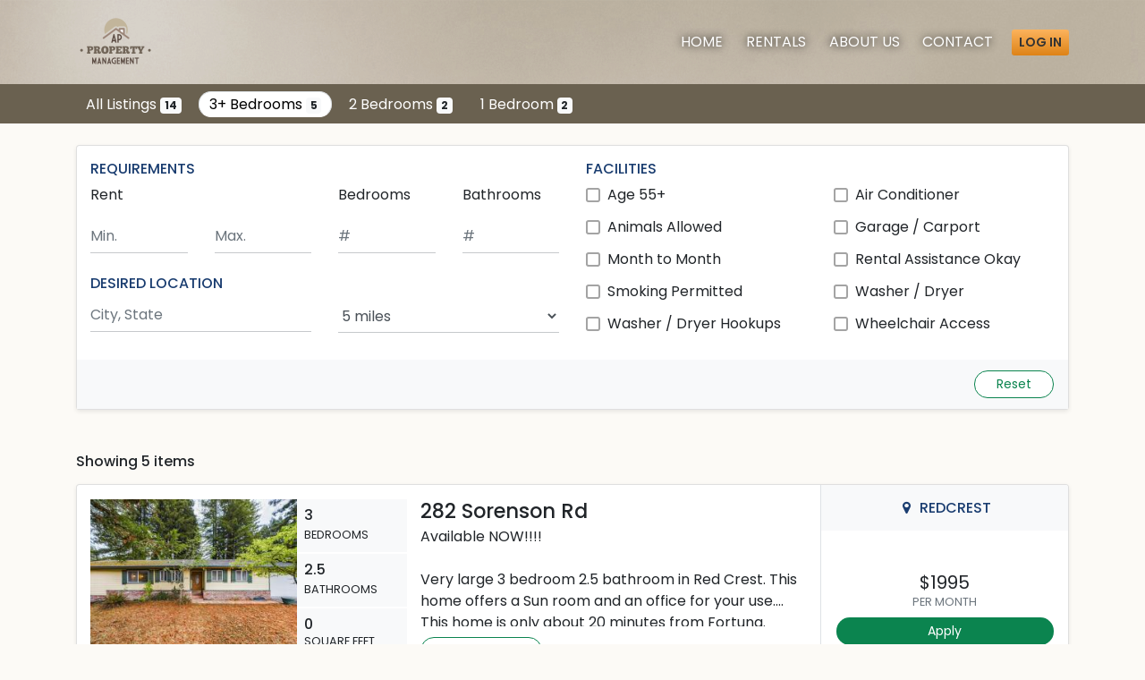

--- FILE ---
content_type: text/html; charset=UTF-8
request_url: https://propertymanage.biz/ap/rentals/listings?search=3br
body_size: 5677
content:
<!DOCTYPE html>
<html lang="en-US">
	<head>
		<meta http-equiv="Content-Type" content="text/html; charset=utf-8">
		<title>AP Property Management - Fortuna, CA - Property Management</title>
		<meta name="viewport" content="width=device-width, initial-scale=1, viewport-fit=cover">
		<link rel="canonical" href="https://propertymanage.biz/ap/rentals/listings?search=3br">

		
		<!-- rt google analytics -->
		<script async src="https://www.googletagmanager.com/gtag/js?id=G-J98TG1VLZ3"></script>
		<script>
			window.dataLayer = window.dataLayer || []
			function gtag(){dataLayer.push(arguments)}
			gtag('js', new Date())
			gtag('config', 'G-J98TG1VLZ3')
		</script>
		
		
		<link rel="stylesheet" href="https://maxcdn.bootstrapcdn.com/bootstrap/4.0.0/css/bootstrap.min.css"
			  integrity="sha384-Gn5384xqQ1aoWXA+058RXPxPg6fy4IWvTNh0E263XmFcJlSAwiGgFAW/dAiS6JXm" crossorigin="anonymous">
		<link rel="stylesheet" href="https://stackpath.bootstrapcdn.com/font-awesome/4.7.0/css/font-awesome.min.css">
        <link rel="stylesheet" media="all" type="text/css" href="/assets/css/redesign.css?v=1710354033">

		
		<link rel="icon" type="image/x-icon" href="/favicon.ico" />
		<link rel="Shortcut Icon" href="/favicon.ico" />

		
		<!-- Some pages require jQuery straight to the head -->
		<script src="https://code.jquery.com/jquery-3.3.1.min.js"
				integrity="sha256-FgpCb/KJQlLNfOu91ta32o/NMZxltwRo8QtmkMRdAu8="
				crossorigin="anonymous"></script>
		<script defer src="https://maxcdn.bootstrapcdn.com/bootstrap/4.0.0/js/bootstrap.min.js"
				integrity="sha384-JZR6Spejh4U02d8jOt6vLEHfe/JQGiRRSQQxSfFWpi1MquVdAyjUar5+76PVCmYl"
				crossorigin="anonymous"></script>
	</head>
<body class="orange page--listings">
<a class="sr-only sr-only-focusable main-content-link" href="#main">Skip to main content</a>
<div class="main-wrapper">
	<nav class="main-header navbar navbar-expand-sm navbar-dark py-0">
	<div class="container align-items-center">
		<a href="/ap" class="navbar-brand py-3">
							<img src="//rtd4.com/logo.php?u=12950&ts=1747151060&k=0cd03e2104dd4c6951a8c6c864590c1fe756d882&cf_cache=true" alt="AP Property Management logo" />
					</a>
		<button
			class="navbar-toggler"
			type="button"
			data-toggle="collapse"
			data-target="#collapsibleNavbar"
		>
			<span class="navbar-toggler-icon"></span>
			<span class="sr-only">Toggle Menu</span>
		</button>
		<div class="collapse navbar-collapse justify-content-end" id="collapsibleNavbar">
			<!-- Pad children, not container, to fix animation stutter when collapsing -->
			<ul class="navbar-nav align-items-end align-items-sm-center text-uppercase text-shadow text-right">
									<li class="nav-item">
						<a class="nav-link" href="/ap">Home</a>
					</li>
								<li class="nav-item">
					<a class="nav-link" href="/ap/rentals/listings">Rentals</a>
				</li>
									<li class="nav-item">
						<a class="nav-link" href="/ap/about-us" aria-label="About Us">
							About <span class="d-none d-md-inline">Us</span>
						</a>
					</li>
													<li class="nav-item">
						<a class="nav-link" href="/ap/contact">Contact</a>
					</li>
								<li class="nav-item">
					<a href="https://secure.rentecdirect.com/login/login.php?cb=ap" class="btn btn-warning login-btn text-uppercase btn-sm">Log in</a>
				</li>
			</ul>
		</div>
	</div>
</nav>
	<main id="main" tabindex="-1">
					<div class="tab-filter-header bg-theme">
		<div class="container">
			<nav class="row">
				<div class="col-sm">
					<ul class="nav nav-fill nav-tabs border-0 py-2 d-sm-flex rentals__tablist">
													<li class="nav-item">
								<a
									class="nav-link"
									href="/ap/rentals/listings"
									aria-label="Show all 14 listings"
								>
									All Listings									<span class="badge badge-light">14</span>
								</a>
							</li>
														<li class="nav-item">
								<a
									class="nav-link active"
									href="/ap/rentals/listings?search=3br"
									aria-label="Show 5 listings with 3 or more bedrooms"
								>
									3+ Bedrooms									<span class="badge badge-light">5</span>
								</a>
							</li>
														<li class="nav-item">
								<a
									class="nav-link"
									href="/ap/rentals/listings?search=2br"
									aria-label="Show 2 listings with 2 bedrooms"
								>
									2 Bedrooms									<span class="badge badge-light">2</span>
								</a>
							</li>
														<li class="nav-item">
								<a
									class="nav-link"
									href="/ap/rentals/listings?search=1br"
									aria-label="Show 2 listings with 1 bedroom"
								>
									1 Bedroom									<span class="badge badge-light">2</span>
								</a>
							</li>
												</ul>
				</div>
			</nav>
		</div>
	</div>

	<section
		id="search"
		role="region"
		class="container filters__container mt-4"
	>
		<!-- aria-label read by screenreaders as "Listing Search" -->
<form method="post"
      novalidate
      id="filters"
      class="filters shadow-sm card userweb-card"
      autocomplete="off"
      tabindex="-1"
      role="search"
      aria-label="Filter listings"
      data-action="/ap/ajax/rentals/listings"
      action="/ap/rentals/listings">
	<div class="row m-0 py-3">
		<div class="col-lg-6">
			<h6 class="text-blue text-capitalize">REQUIREMENTS</h6>
			<div class="row mb-3">
				<!-- form min & max rent -->
				<div class="col-md-6">
					<label aria-hidden="true">Rent</label>
					<div class="row">
						<div class="col-6">
							<label for="rent-min" class="sr-only">Minimum Rent</label>
							<div class="form-group my-2">
	<input
								name="monthly_rent_min"		value=""		id="rent-min"		type="number"		min="0"										placeholder="Min."		class="form-control t-subtle"					>
	</div>						</div>

						<div class="col-6">
							<label for="rent-max" class="sr-only">Maximum Rent</label>
							<div class="form-group my-2">
	<input
								name="monthly_rent_max"		value=""		id="rent-max"		type="number"												placeholder="Max."		class="form-control t-subtle"					>
	</div>						</div>
					</div>
				</div>
				<!-- end of form min & max rent -->

				<!-- bedroom bathroom count -->
				<div class="col-md-6">
					<div class="row">
						<div class="col-6">
							<label for="bedroom">Bedrooms</label>
							<div class="form-group my-2">
	<input
								name="bedrooms_min"		value=""		id="bedroom"		type="number"		min="0"								aria-label="Minimum number of bedrooms"		placeholder="#"		class="form-control t-subtle"					>
	</div>						</div>

						<div class="col-6">
							<label for="bathroom">Bathrooms</label>
							<div class="form-group my-2">
	<input
								name="bathrooms_min"		value=""		id="bathroom"		type="number"		min="0"				step="0.5"				aria-label="Minimum number of bathrooms"		placeholder="#"		class="form-control t-subtle"					>
	</div>						</div>
					</div>
				</div>
				<!-- end of bedroom bathroom count -->
			</div>
			<div class="row">
				<!-- desired location -->
				<div class="col-12">
					<h6 class="text-blue text-capitalize">
						<label for="search_city" class="m-0">DESIRED LOCATION</label>
					</h6>
					<div class="row">
						<div class="col-sm-6">
							<div class="form-group mb-2">
	<input
		required						name="search_city"		value=""		id="search_city"		type="text"										aria-label="Search by city and state"		placeholder="City, State"		class="form-control t-subtle"		list="filters__locations"		autocomplete="nope"	>
	</div>							<datalist id="filters__locations">
																		<option>Redcrest, CA</option>
																				<option>Ferndale, CA</option>
																				<option>Fortuna, CA</option>
																				<option>Eureka, CA</option>
																	</datalist>
						</div>
						<div class="col-sm-6 mb-3 mb-sm-0 select-wrapper">
							<label for="filters__radius" class="sr-only">Search Radius</label>
							<div class="form-group mb-2">
	<select
								name="search_range"		id="filters__radius"		class="form-control t-subtle"	>
						<option value="5">5 miles</option>
								<option value="10">10 miles</option>
								<option value="25">25 miles</option>
								<option value="50">50 miles</option>
								<option value="100">100 miles</option>
								<option value="0">&gt;100 miles</option>
					</select>
	</div>						</div>
					</div>
				</div>
				<!-- end of desired location -->
			</div>
		</div>

		<!-- Facilities checkboxes -->
		<div class="col-lg-6 mt-3 mt-lg-0">
			<h6 class="text-blue text-capitalize">FACILITIES</h6>
			<div class="row">
				<div class="col-sm-6">
					<div class="custom-control custom-checkbox mb-2 pb-1">
						<input type="checkbox" class="custom-control-input" id="customCheck1"
														     name="fiftyfive_plus" value="1">
						<label class="custom-control-label" for="customCheck1">Age 55+</label>
					</div>
				</div>

				<div class="col-sm-6">
					<div class="custom-control custom-checkbox mb-2 pb-1">
						<input type="checkbox" class="custom-control-input" id="customCheck2"
														     name="air_conditioner" value="1">
						<label class="custom-control-label" for="customCheck2">Air Conditioner</label>
					</div>
				</div>

				<div class="col-sm-6">
					<div class="custom-control custom-checkbox mb-2 pb-1">
						<input type="checkbox" class="custom-control-input" id="customCheck3"
														     name="allow_animals" value="1">
						<label class="custom-control-label" for="customCheck3">Animals Allowed</label>
					</div>
				</div>

				<div class="col-sm-6">
					<div class="custom-control custom-checkbox mb-2 pb-1">
						<input type="checkbox" class="custom-control-input" id="customCheck4"
														     name="garage_carport" value="1">
						<label class="custom-control-label" for="customCheck4">Garage / Carport</label>
					</div>
				</div>

				<div class="col-sm-6">
					<div class="custom-control custom-checkbox mb-2 pb-1">
						<input type="checkbox" class="custom-control-input" id="customCheck5"
														     name="no_lease" value="1">
						<label class="custom-control-label" for="customCheck5">Month to Month</label>
					</div>
				</div>

				<div class="col-sm-6">
					<div class="custom-control custom-checkbox mb-2 pb-1">
						<input type="checkbox" class="custom-control-input" id="customCheck6"
														     name="rental_assistance" value="1">
						<label class="custom-control-label" for="customCheck6">Rental Assistance Okay</label>
					</div>
				</div>

				<div class="col-sm-6">
					<div class="custom-control custom-checkbox mb-2 pb-1">
						<input type="checkbox" class="custom-control-input" id="customCheck7"
														     name="allow_smokers" value="1">
						<label class="custom-control-label" for="customCheck7">Smoking Permitted</label>
					</div>
				</div>

				<div class="col-sm-6">
					<div class="custom-control custom-checkbox mb-2 pb-1">
						<input type="checkbox" class="custom-control-input" id="customCheck8"
														     name="washer_dryer" value="1">
						<label class="custom-control-label" for="customCheck8">Washer / Dryer</label>
					</div>
				</div>

				<div class="col-sm-6">
					<div class="custom-control custom-checkbox mb-2 pb-1">
						<input type="checkbox" class="custom-control-input" id="customCheck9"
														     name="washer_dryer_hookups" value="1">
						<label class="custom-control-label" for="customCheck9">Washer / Dryer Hookups</label>
					</div>
				</div>

				<div class="col-sm-6">
					<div class="custom-control custom-checkbox mb-2 pb-1">
						<input type="checkbox" class="custom-control-input" id="customCheck10"
														     name="wheelchair_access" value="1">
						<label class="custom-control-label" for="customCheck10">Wheelchair Access</label>
					</div>
				</div>

			</div>
		</div>
		<!-- end of facilities checkboxes -->
	</div>

	<div class="bg-light filters__footer py-2 px-3">
		<div class="row py-1">
			<div class="col-12 filters__actions text-right">
				<div class="filters__status">
					<i class="status__icon status__icon--active">Loading…</i>
					<i class="status__icon status__icon--error">Error!</i>
					<i class="status__icon status__icon--complete">Done</i>
				</div>
				<button type="submit" name="form_action" id="filters__submit"
				        value="search"
				        class="filters__submit btn button__green btn-sm px-3 px-sm-4 rounded-capsule mr-2">
					Search
				</button>
								<button class="btn btn-sm button__green outline px-3 px-sm-4 rounded-capsule filters__reset"
				        aria-label="Reset search fields"
				        type="reset">
					Reset
				</button>
			</div>
		</div>
	</div>
</form>
<script>document.getElementById('filters').classList.add('has-js')</script>
<script src="/assets/js/AjaxForm.js"></script>
<script src="/assets/js/SearchForm.js"></script>
<script src="/assets/js/listings.js"></script>	</section>

<div class="container listings" role="region" aria-live="polite">
			<h2 class="listings__count h6 mt-5 mb-3">
			Showing 5 items		</h2>

					<article class="listings__listing card mb-3 shadow-sm">
				<div class="sr-only">
					<h1>282 Sorenson Rd</h1>
					<p>Rent is 1,995.00 dollars per month</p>
					                        <p>Located in Redcrest</p>
									</div>

				<div class="row mx-0">
					<div class="col-md-4 py-md-3 pt-3">
						<div class="row">
							<div class="col-lg-8 pr-lg-0 pr-md-0">
								<div class="d-block d-md-none">
									<h1 class="property-name-heading text-truncate" aria-hidden="true">
										282 Sorenson Rd									</h1>
								</div>
								<img
									src="//rtd4.com/thumb_primary.php?p=59645843&v=1756936297&cf_cache=true"
									alt="Primary image of 282 Sorenson Rd"
									class="w-100 mw-100"
								>
							</div>

							<div class="col-lg-4 d-flex align-items-center justify-content-center pl-lg-0 pr-lg-0 pr-md-0">
								<div
										class="text-uppercase w-100 bg-light d-lg-block d-flex align-items-center justify-content-center property-details--counter">
									<div
										class="px-2 py-2 details-counter-blocks"
										aria-label="3 bedrooms"
									>
										<h6 class="m-0">3</h6>
										<span class="small">
											<span class="d-lg-none">Bed</span>
											<span class="d-none d-lg-inline">
												Bedrooms											</span>
										</span>
									</div>
									<div
										class="px-2 py-2 details-counter-blocks"
										aria-label="2.5 bathrooms"
									>
										<h6 class="m-0">2.5</h6>
										<span class="small">
											<span class="d-lg-none">Bath</span>
											<span class="d-none d-lg-inline">
												Bathrooms											</span>
										</span>
									</div>
									<div class="px-2 py-2 details-counter-blocks">
										<h6 class="m-0">0</h6>
										<span class="small d-none d-md-block d-lg-none">Sq. Feet</span>
										<span class="small d-md-none d-lg-block">Square Feet</span>
									</div>
								</div>
							</div>
						</div>
					</div>

					<div class="col-md-5 py-sm-3 py-2">
						<div class="d-none d-md-block">
							<h1 class="property-name-heading text-truncate m-0" aria-hidden="true">282 Sorenson Rd</h1>
						</div>
						<div class="property-list--details-text my-1"><p>Available NOW!!!!<br />
<br />
Very large 3 bedroom 2.5 bathroom in Red Crest. This home offers a Sun room  and an office for your use. This home is only about 20 minutes from Fortuna. Perfect country home with a small apple orchard and room to garden. A working sauna and hot tub for your enjoyment. There are lots more amenities to this home. Come check it out!!!<br />
Shop on property included with a slight increase in listed rent price.<br />
Apply at www.rentfortuna.com</p></div>
						<a
							class="btn btn-sm button__green outline mt-1 px-4 rounded-capsule d-md-inline-block d-none my-2"
							href="/ap/rentals/detail?p=59645843"
							target="_self"
						>
							More Details
						</a>
					</div>

					<div class="col-md-3 px-0 border-left text-center">
						<h6
							class="bg-light text-blue text-uppercase py-3 my-0 text-truncate"
							aria-hidden="true"
						>
							<i class="fa fa-map-marker fa-fw"></i>
                            Redcrest						</h6>
						<div class="d-flex align-items-center justify-content-center property-details--pricing__height">
							<div class="w-100 p-3">
								<div class="row">
									<div class="col-md-12 col-6" aria-hidden="true">
										<h5 class="mb-0 font-weight-normal my-0">$1995</h5>
										<p aria-hidden="true" class="small text-uppercase text-muted mb-1">Per month</p>
									</div>

									<div class="col-md-12 col-6 pl-md-3 pl-0">
																					<a class="btn btn-sm button__green full-width-sm mt-1 rounded-capsule d-none d-md-block"
											   href="/apps/application_occupants.php?listing_id=59645843&u=12950"
											   target="_self"
											>
												Apply
											</a>
										
										<a
											class="btn btn-sm button__green full-width-sm mt-1 rounded-capsule d-block d-md-none"
											href="/ap/rentals/detail?p=59645843"
											target="_self"
											>
											More Details
										</a>
									</div>
								</div>
							</div>
						</div>
					</div>
				</div>
			</article>
						<article class="listings__listing card mb-3 shadow-sm">
				<div class="sr-only">
					<h1>417 Shaw Ave</h1>
					<p>Rent is 2,300.00 dollars per month</p>
					                        <p>Located in Ferndale</p>
									</div>

				<div class="row mx-0">
					<div class="col-md-4 py-md-3 pt-3">
						<div class="row">
							<div class="col-lg-8 pr-lg-0 pr-md-0">
								<div class="d-block d-md-none">
									<h1 class="property-name-heading text-truncate" aria-hidden="true">
										417 Shaw Ave									</h1>
								</div>
								<img
									src="//rtd4.com/thumb_primary.php?p=59626020&v=1746572447&cf_cache=true"
									alt="Primary image of 417 Shaw Ave"
									class="w-100 mw-100"
								>
							</div>

							<div class="col-lg-4 d-flex align-items-center justify-content-center pl-lg-0 pr-lg-0 pr-md-0">
								<div
										class="text-uppercase w-100 bg-light d-lg-block d-flex align-items-center justify-content-center property-details--counter">
									<div
										class="px-2 py-2 details-counter-blocks"
										aria-label="4 bedrooms"
									>
										<h6 class="m-0">4</h6>
										<span class="small">
											<span class="d-lg-none">Bed</span>
											<span class="d-none d-lg-inline">
												Bedrooms											</span>
										</span>
									</div>
									<div
										class="px-2 py-2 details-counter-blocks"
										aria-label="2 bathrooms"
									>
										<h6 class="m-0">2</h6>
										<span class="small">
											<span class="d-lg-none">Bath</span>
											<span class="d-none d-lg-inline">
												Bathrooms											</span>
										</span>
									</div>
									<div class="px-2 py-2 details-counter-blocks">
										<h6 class="m-0">0</h6>
										<span class="small d-none d-md-block d-lg-none">Sq. Feet</span>
										<span class="small d-md-none d-lg-block">Square Feet</span>
									</div>
								</div>
							</div>
						</div>
					</div>

					<div class="col-md-5 py-sm-3 py-2">
						<div class="d-none d-md-block">
							<h1 class="property-name-heading text-truncate m-0" aria-hidden="true">417 Shaw Ave</h1>
						</div>
						<div class="property-list--details-text my-1"><p>Available Now!!<br />
<br />
Large beautiful Victorian home in the heart of Ferndale. This home has 4 large bedrooms with two bathrooms, an extra large eat in kitchen and laundry room. Sunny parlor with high ceilings. Dinning room and living room combo. Storage space available. Available Now!! Apply at www.rentfortuna.com</p></div>
						<a
							class="btn btn-sm button__green outline mt-1 px-4 rounded-capsule d-md-inline-block d-none my-2"
							href="/ap/rentals/detail?p=59626020"
							target="_self"
						>
							More Details
						</a>
					</div>

					<div class="col-md-3 px-0 border-left text-center">
						<h6
							class="bg-light text-blue text-uppercase py-3 my-0 text-truncate"
							aria-hidden="true"
						>
							<i class="fa fa-map-marker fa-fw"></i>
                            Ferndale						</h6>
						<div class="d-flex align-items-center justify-content-center property-details--pricing__height">
							<div class="w-100 p-3">
								<div class="row">
									<div class="col-md-12 col-6" aria-hidden="true">
										<h5 class="mb-0 font-weight-normal my-0">$2300</h5>
										<p aria-hidden="true" class="small text-uppercase text-muted mb-1">Per month</p>
									</div>

									<div class="col-md-12 col-6 pl-md-3 pl-0">
																					<a class="btn btn-sm button__green full-width-sm mt-1 rounded-capsule d-none d-md-block"
											   href="/apps/application_occupants.php?listing_id=59626020&u=12950"
											   target="_self"
											>
												Apply
											</a>
										
										<a
											class="btn btn-sm button__green full-width-sm mt-1 rounded-capsule d-block d-md-none"
											href="/ap/rentals/detail?p=59626020"
											target="_self"
											>
											More Details
										</a>
									</div>
								</div>
							</div>
						</div>
					</div>
				</div>
			</article>
						<article class="listings__listing card mb-3 shadow-sm">
				<div class="sr-only">
					<h1>501 Berding St</h1>
					<p>Rent is 1,875.00 dollars per month</p>
					                        <p>Located in Ferndale</p>
									</div>

				<div class="row mx-0">
					<div class="col-md-4 py-md-3 pt-3">
						<div class="row">
							<div class="col-lg-8 pr-lg-0 pr-md-0">
								<div class="d-block d-md-none">
									<h1 class="property-name-heading text-truncate" aria-hidden="true">
										501 Berding St									</h1>
								</div>
								<img
									src="//rtd4.com/thumb_primary.php?p=59589666&v=1768428957&cf_cache=true"
									alt="Primary image of 501 Berding St"
									class="w-100 mw-100"
								>
							</div>

							<div class="col-lg-4 d-flex align-items-center justify-content-center pl-lg-0 pr-lg-0 pr-md-0">
								<div
										class="text-uppercase w-100 bg-light d-lg-block d-flex align-items-center justify-content-center property-details--counter">
									<div
										class="px-2 py-2 details-counter-blocks"
										aria-label="3 bedrooms"
									>
										<h6 class="m-0">3</h6>
										<span class="small">
											<span class="d-lg-none">Bed</span>
											<span class="d-none d-lg-inline">
												Bedrooms											</span>
										</span>
									</div>
									<div
										class="px-2 py-2 details-counter-blocks"
										aria-label="2 bathrooms"
									>
										<h6 class="m-0">2</h6>
										<span class="small">
											<span class="d-lg-none">Bath</span>
											<span class="d-none d-lg-inline">
												Bathrooms											</span>
										</span>
									</div>
									<div class="px-2 py-2 details-counter-blocks">
										<h6 class="m-0">0</h6>
										<span class="small d-none d-md-block d-lg-none">Sq. Feet</span>
										<span class="small d-md-none d-lg-block">Square Feet</span>
									</div>
								</div>
							</div>
						</div>
					</div>

					<div class="col-md-5 py-sm-3 py-2">
						<div class="d-none d-md-block">
							<h1 class="property-name-heading text-truncate m-0" aria-hidden="true">501 Berding St</h1>
						</div>
						<div class="property-list--details-text my-1"><p>Gorgeous Victorian in Ferndale. This beautiful home has lots of light and lots of charm. Claw foot bath tub, tall windows, hardwood floors. Big kitchen with space for a table. Plenty of space to spread out, with 2 living rooms and 3 bedrooms. An extra large laundry room with washer and dryer, a hot tub for tenant use.<br />
Apply today at www.rentfortuna.com</p></div>
						<a
							class="btn btn-sm button__green outline mt-1 px-4 rounded-capsule d-md-inline-block d-none my-2"
							href="/ap/rentals/detail?p=59589666"
							target="_self"
						>
							More Details
						</a>
					</div>

					<div class="col-md-3 px-0 border-left text-center">
						<h6
							class="bg-light text-blue text-uppercase py-3 my-0 text-truncate"
							aria-hidden="true"
						>
							<i class="fa fa-map-marker fa-fw"></i>
                            Ferndale						</h6>
						<div class="d-flex align-items-center justify-content-center property-details--pricing__height">
							<div class="w-100 p-3">
								<div class="row">
									<div class="col-md-12 col-6" aria-hidden="true">
										<h5 class="mb-0 font-weight-normal my-0">$1875</h5>
										<p aria-hidden="true" class="small text-uppercase text-muted mb-1">Per month</p>
									</div>

									<div class="col-md-12 col-6 pl-md-3 pl-0">
																					<a class="btn btn-sm button__green full-width-sm mt-1 rounded-capsule d-none d-md-block"
											   href="/apps/application_occupants.php?listing_id=59589666&u=12950"
											   target="_self"
											>
												Apply
											</a>
										
										<a
											class="btn btn-sm button__green full-width-sm mt-1 rounded-capsule d-block d-md-none"
											href="/ap/rentals/detail?p=59589666"
											target="_self"
											>
											More Details
										</a>
									</div>
								</div>
							</div>
						</div>
					</div>
				</div>
			</article>
						<article class="listings__listing card mb-3 shadow-sm">
				<div class="sr-only">
					<h1>1163 Elizabeth Barcus Way</h1>
					<p>Rent is 3,500.00 dollars per month</p>
					                        <p>Located in Fortuna</p>
									</div>

				<div class="row mx-0">
					<div class="col-md-4 py-md-3 pt-3">
						<div class="row">
							<div class="col-lg-8 pr-lg-0 pr-md-0">
								<div class="d-block d-md-none">
									<h1 class="property-name-heading text-truncate" aria-hidden="true">
										1163 Elizabeth Barcus Way									</h1>
								</div>
								<img
									src="//rtd4.com/thumb_primary.php?p=59646638&v=1757446808&cf_cache=true"
									alt="Primary image of 1163 Elizabeth Barcus Way"
									class="w-100 mw-100"
								>
							</div>

							<div class="col-lg-4 d-flex align-items-center justify-content-center pl-lg-0 pr-lg-0 pr-md-0">
								<div
										class="text-uppercase w-100 bg-light d-lg-block d-flex align-items-center justify-content-center property-details--counter">
									<div
										class="px-2 py-2 details-counter-blocks"
										aria-label="4 bedrooms"
									>
										<h6 class="m-0">4</h6>
										<span class="small">
											<span class="d-lg-none">Bed</span>
											<span class="d-none d-lg-inline">
												Bedrooms											</span>
										</span>
									</div>
									<div
										class="px-2 py-2 details-counter-blocks"
										aria-label="3 bathrooms"
									>
										<h6 class="m-0">3</h6>
										<span class="small">
											<span class="d-lg-none">Bath</span>
											<span class="d-none d-lg-inline">
												Bathrooms											</span>
										</span>
									</div>
									<div class="px-2 py-2 details-counter-blocks">
										<h6 class="m-0">0</h6>
										<span class="small d-none d-md-block d-lg-none">Sq. Feet</span>
										<span class="small d-md-none d-lg-block">Square Feet</span>
									</div>
								</div>
							</div>
						</div>
					</div>

					<div class="col-md-5 py-sm-3 py-2">
						<div class="d-none d-md-block">
							<h1 class="property-name-heading text-truncate m-0" aria-hidden="true">1163 Elizabeth Barcus Way</h1>
						</div>
						<div class="property-list--details-text my-1"><p>Executive level semi furnished home is available in a quite respectful neighborhood in Fortuna.<br />
This home has a manicured and maintained lawn, fully fenced back yard with hot tub. Gorgeous kitchen with granite counter tops, gas stove and double ovens for your family to enjoy. 3 car garage and spacious master suite. This home comes ready for you to move in and settle in!! <br />
Apply at www.rentfortuna.com</p></div>
						<a
							class="btn btn-sm button__green outline mt-1 px-4 rounded-capsule d-md-inline-block d-none my-2"
							href="/ap/rentals/detail?p=59646638"
							target="_self"
						>
							More Details
						</a>
					</div>

					<div class="col-md-3 px-0 border-left text-center">
						<h6
							class="bg-light text-blue text-uppercase py-3 my-0 text-truncate"
							aria-hidden="true"
						>
							<i class="fa fa-map-marker fa-fw"></i>
                            Fortuna						</h6>
						<div class="d-flex align-items-center justify-content-center property-details--pricing__height">
							<div class="w-100 p-3">
								<div class="row">
									<div class="col-md-12 col-6" aria-hidden="true">
										<h5 class="mb-0 font-weight-normal my-0">$3500</h5>
										<p aria-hidden="true" class="small text-uppercase text-muted mb-1">Per month</p>
									</div>

									<div class="col-md-12 col-6 pl-md-3 pl-0">
																					<a class="btn btn-sm button__green full-width-sm mt-1 rounded-capsule d-none d-md-block"
											   href="/apps/application_occupants.php?listing_id=59646638&u=12950"
											   target="_self"
											>
												Apply
											</a>
										
										<a
											class="btn btn-sm button__green full-width-sm mt-1 rounded-capsule d-block d-md-none"
											href="/ap/rentals/detail?p=59646638"
											target="_self"
											>
											More Details
										</a>
									</div>
								</div>
							</div>
						</div>
					</div>
				</div>
			</article>
						<article class="listings__listing card mb-3 shadow-sm">
				<div class="sr-only">
					<h1>2314 California St</h1>
					<p>Rent is 2,300.00 dollars per month</p>
					                        <p>Located in Eureka</p>
									</div>

				<div class="row mx-0">
					<div class="col-md-4 py-md-3 pt-3">
						<div class="row">
							<div class="col-lg-8 pr-lg-0 pr-md-0">
								<div class="d-block d-md-none">
									<h1 class="property-name-heading text-truncate" aria-hidden="true">
										2314 California St									</h1>
								</div>
								<img
									src="//rtd4.com/thumb_primary.php?p=59429958&v=1659151479&cf_cache=true"
									alt="Primary image of 2314 California St"
									class="w-100 mw-100"
								>
							</div>

							<div class="col-lg-4 d-flex align-items-center justify-content-center pl-lg-0 pr-lg-0 pr-md-0">
								<div
										class="text-uppercase w-100 bg-light d-lg-block d-flex align-items-center justify-content-center property-details--counter">
									<div
										class="px-2 py-2 details-counter-blocks"
										aria-label="3 bedrooms"
									>
										<h6 class="m-0">3</h6>
										<span class="small">
											<span class="d-lg-none">Bed</span>
											<span class="d-none d-lg-inline">
												Bedrooms											</span>
										</span>
									</div>
									<div
										class="px-2 py-2 details-counter-blocks"
										aria-label="2 bathrooms"
									>
										<h6 class="m-0">2</h6>
										<span class="small">
											<span class="d-lg-none">Bath</span>
											<span class="d-none d-lg-inline">
												Bathrooms											</span>
										</span>
									</div>
									<div class="px-2 py-2 details-counter-blocks">
										<h6 class="m-0">1700</h6>
										<span class="small d-none d-md-block d-lg-none">Sq. Feet</span>
										<span class="small d-md-none d-lg-block">Square Feet</span>
									</div>
								</div>
							</div>
						</div>
					</div>

					<div class="col-md-5 py-sm-3 py-2">
						<div class="d-none d-md-block">
							<h1 class="property-name-heading text-truncate m-0" aria-hidden="true">2314 California St</h1>
						</div>
						<div class="property-list--details-text my-1"><p>Available Now!!<br />
Modern Victorian centrally located in quiet Eureka neighborhood.  Three bedroom two bath home includes a spacious master suite.  The kitchen modern kitchen is a chefs dream.  Large yard, a detached garage and mature landscaping round out this must see home. Apply today at www.rentfortuna.com<br />
<br />
AP Property Management<br />
www.rentfortuna.com<br />
DRE #01431945</p></div>
						<a
							class="btn btn-sm button__green outline mt-1 px-4 rounded-capsule d-md-inline-block d-none my-2"
							href="/ap/rentals/detail?p=59429958"
							target="_self"
						>
							More Details
						</a>
					</div>

					<div class="col-md-3 px-0 border-left text-center">
						<h6
							class="bg-light text-blue text-uppercase py-3 my-0 text-truncate"
							aria-hidden="true"
						>
							<i class="fa fa-map-marker fa-fw"></i>
                            Eureka						</h6>
						<div class="d-flex align-items-center justify-content-center property-details--pricing__height">
							<div class="w-100 p-3">
								<div class="row">
									<div class="col-md-12 col-6" aria-hidden="true">
										<h5 class="mb-0 font-weight-normal my-0">$2300</h5>
										<p aria-hidden="true" class="small text-uppercase text-muted mb-1">Per month</p>
									</div>

									<div class="col-md-12 col-6 pl-md-3 pl-0">
																					<a class="btn btn-sm button__green full-width-sm mt-1 rounded-capsule d-none d-md-block"
											   href="/apps/application_occupants.php?listing_id=59429958&u=12950"
											   target="_self"
											>
												Apply
											</a>
										
										<a
											class="btn btn-sm button__green full-width-sm mt-1 rounded-capsule d-block d-md-none"
											href="/ap/rentals/detail?p=59429958"
											target="_self"
											>
											More Details
										</a>
									</div>
								</div>
							</div>
						</div>
					</div>
				</div>
			</article>
				</div>
<div class="filters__shade"></div>			</main>
	<footer class="main-footer">
	<span class="copyright">
		&copy; 2026 &nbsp;|&nbsp; Website provided by
		<a href='https://www.rentecdirect.com'>Rentec Direct</a>
		<a href="https://www.hud.gov/fairhousing" target="_blank" class="footer-eha-logo" alt="Equal Opportunity Logo" title="Equal Housing Opportunity"></a>
	</span>
</footer></div>
		</div>
</body>
</html>

--- FILE ---
content_type: application/javascript
request_url: https://propertymanage.biz/assets/js/listings.js
body_size: -261
content:
document.addEventListener('DOMContentLoaded', function () {
	const form = document.querySelector('.filters');
	const listings = document.querySelector('.listings');
	const $shade = $('.filters__shade');
	const search = new SearchForm(form, listings, $shade);
}, false);
